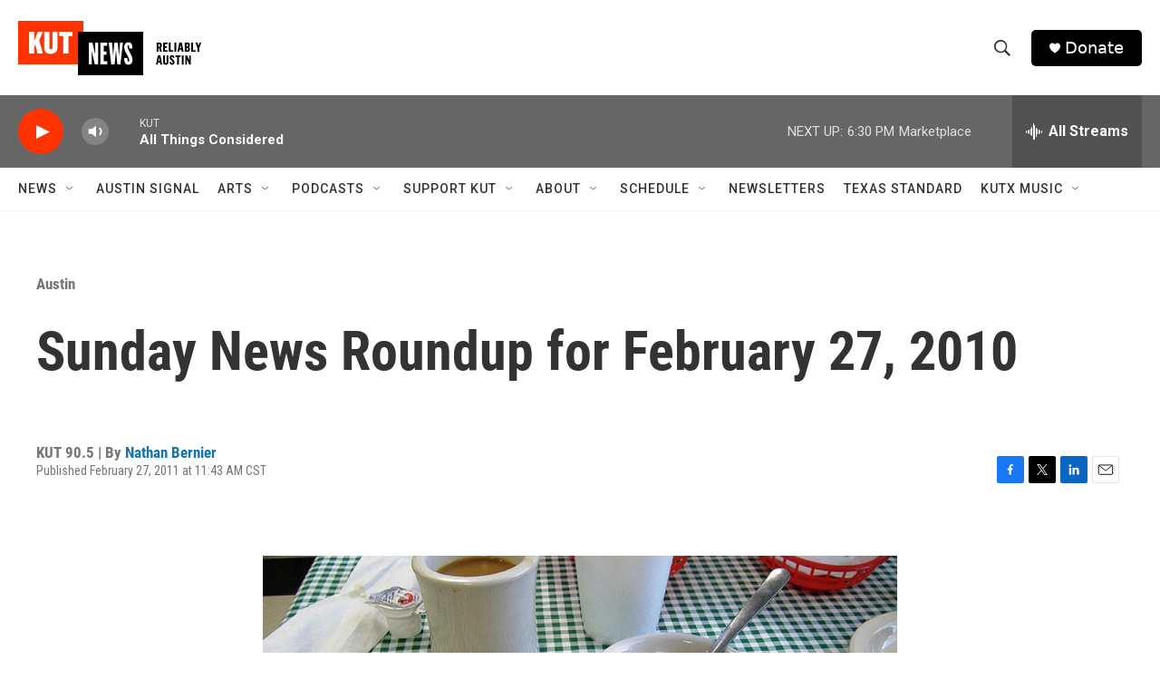

--- FILE ---
content_type: text/html; charset=utf-8
request_url: https://www.google.com/recaptcha/api2/aframe
body_size: 267
content:
<!DOCTYPE HTML><html><head><meta http-equiv="content-type" content="text/html; charset=UTF-8"></head><body><script nonce="pnwpSeydMRuNWSWxyMB4-Q">/** Anti-fraud and anti-abuse applications only. See google.com/recaptcha */ try{var clients={'sodar':'https://pagead2.googlesyndication.com/pagead/sodar?'};window.addEventListener("message",function(a){try{if(a.source===window.parent){var b=JSON.parse(a.data);var c=clients[b['id']];if(c){var d=document.createElement('img');d.src=c+b['params']+'&rc='+(localStorage.getItem("rc::a")?sessionStorage.getItem("rc::b"):"");window.document.body.appendChild(d);sessionStorage.setItem("rc::e",parseInt(sessionStorage.getItem("rc::e")||0)+1);localStorage.setItem("rc::h",'1769039423416');}}}catch(b){}});window.parent.postMessage("_grecaptcha_ready", "*");}catch(b){}</script></body></html>